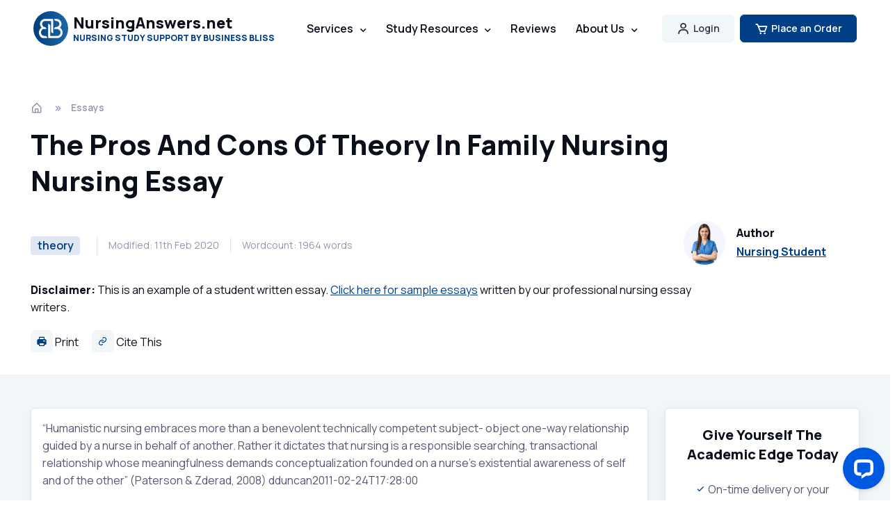

--- FILE ---
content_type: text/html; charset=UTF-8
request_url: https://nursinganswers.net/essays/the-pros-and-cons-of-theory-in-family-nursing-nursing-essay.php
body_size: 13558
content:
<!DOCTYPE html>
<html lang="en-US">
  <head>
    <meta charset="utf-8">
    <title>The Pros And Cons Of Theory In Family Nursing Nursing Essay | NursingAnswers.net</title>

    <!-- SEO Meta Tags -->
    <meta name="description" content="&amp;#8220;Humanistic nursing embraces more than a benevolent technically competent subject- object one-way relationship guided by a nurse in behalf of another. Rather it dictates that nursing is a respon">
    
    <link rel="canonical" href="https://nursinganswers.net/essays/the-pros-and-cons-of-theory-in-family-nursing-nursing-essay.php">
    	  
	      
            <meta property="fb:app_id" content="552108115228043" />
            <meta property="og:type" content="article" />
            <meta property="og:title" content="The Pros And Cons Of Theory In Family Nursing Nursing Essay" />
            <meta property="og:description" content="&amp;#8220;Humanistic nursing embraces more than a benevolent technically competent subject- object one-way relationship guided by a nurse in behalf of another. Rather it dictates that nursing is a respon" />
            <meta property="og:url" content="https://nursinganswers.net/essays/the-pros-and-cons-of-theory-in-family-nursing-nursing-essay.php" />
            <meta property="og:image" content="https://nursinganswers.net/s/nursinganswers.gif">
            
        <meta name="twitter:card" content="summary_large_image" />
        <meta name="twitter:site" content="@NursingAnswers" />
        <meta name="twitter:creator" content="@NursingAnswers" />
        <meta name="twitter:title" content="The Pros And Cons Of Theory In Family Nursing Nursing Essay" />
        <meta name="twitter:description" content="&amp;#8220;Humanistic nursing embraces more than a benevolent technically competent subject- object one-way relationship guided by a nurse in behalf of another. Rather it dictates that nursing is a respon" />
        <meta name="twitter:image" content="https://nursinganswers.net/s/nursinganswers.gif" />
                <meta name="author" content="Business Bliss Consultants FZE">

    <!-- Viewport -->
    <meta name="viewport" content="width=device-width, initial-scale=1">

    <!-- Favicon and Touch Icons -->
<link rel="apple-touch-icon" sizes="57x57" href="/assets/favicon/apple-icon-57x57.png">
<link rel="apple-touch-icon" sizes="60x60" href="/assets/favicon/apple-icon-60x60.png">
<link rel="apple-touch-icon" sizes="72x72" href="/assets/favicon/apple-icon-72x72.png">
<link rel="apple-touch-icon" sizes="76x76" href="/assets/favicon/apple-icon-76x76.png">
<link rel="apple-touch-icon" sizes="114x114" href="/assets/favicon/apple-icon-114x114.png">
<link rel="apple-touch-icon" sizes="120x120" href="/assets/favicon/apple-icon-120x120.png">
<link rel="apple-touch-icon" sizes="144x144" href="/assets/favicon/apple-icon-144x144.png">
<link rel="apple-touch-icon" sizes="152x152" href="/assets/favicon/apple-icon-152x152.png">
<link rel="apple-touch-icon" sizes="180x180" href="/assets/favicon/apple-icon-180x180.png">
<link rel="icon" type="image/png" sizes="192x192" href="/assets/favicon/android-icon-192x192.png">
<link rel="icon" type="image/png" sizes="32x32" href="/assets/favicon/favicon-32x32.png">
<link rel="icon" type="image/png" sizes="96x96" href="/assets/favicon/favicon-96x96.png">
<link rel="icon" type="image/png" sizes="16x16" href="/assets/favicon/favicon-16x16.png">
<link rel="manifest" href="/assets/favicon/manifest.json">
<meta name="msapplication-TileColor" content="#ffffff">
<meta name="msapplication-TileImage" content="/assets/favicon/ms-icon-144x144.png">
<meta name="theme-color" content="#ffffff">

     
    <!-- Vendor Styles -->
    <link rel="stylesheet" media="screen" href="/assets/vendor/boxicons/css/boxicons.css?exp=1732449985"/>
    <link rel="stylesheet" media="screen" href="/assets/vendor/swiper/swiper-bundle.min.css?exp=1732450090"/>
 
    <!-- Main Theme Styles + Bootstrap -->
    <link rel="stylesheet" media="screen" href="/assets/css/theme.min.css">
    
  <!-- Global site tag (gtag.js) - Google Analytics -->
  <script async src="https://www.googletagmanager.com/gtag/js?id=UA-157963602-1"></script>
  <script>
    window.dataLayer = window.dataLayer || [];
    function gtag(){dataLayer.push(arguments);}
    gtag('js', new Date());
    gtag('config', 'UA-157963602-1');
      </script>
  <!-- End Global site tag (gtag.js) - Google Analytics -->

  </head>


  <!-- Body -->
  <body>

    <main class="page-wrapper">
    
            <script type="application/ld+json">
                {
                  "@context": "http://schema.org",
                  "@type": "Article",
                  "mainEntityOfPage": {
                    "@type": "WebPage",
                    "@id": "https://nursinganswers.net/essays/the-pros-and-cons-of-theory-in-family-nursing-nursing-essay.php"
                  },
                  "headline": "The Pros And Cons Of Theory In Family Nursing Nursing Essay",
                  "image": [
                    "https://nursinganswers.net/s/nursinganswers.gif"
                   ],
                  "datePublished": "2025-11-04T14:40:23+00:00",
                  "dateModified": "2025-11-04T14:40:23+00:00",
                  "author": {
                    "@type": "Organization",
                    "name": "Business Bliss Consultants FZE"
                  },
                   "publisher": {
                    "@type": "Organization",
                    "name": "NursingAnswers",
                    "logo": {
                      "@type": "ImageObject",
                      "url": "https://nursinganswers.net/s/nursinganswers.gif"
                    }
                  },
                  "description": "&amp;#8220;Humanistic nursing embraces more than a benevolent technically competent subject- object one-way relationship guided by a nurse in behalf of another. Rather it dictates that nursing is a respon"
                }
            </script>
            
      <!-- Navbar -->
      <!-- Remove "navbar-sticky" class to make navigation bar scrollable with the page -->
      <header class="header navbar navbar-expand-lg position-absolute navbar-sticky">
        <div class="container px-3">
          <!--a href="/" class="navbar-brand pe-3 text-dark" style="margin-bottom:22px;"-->
          <a href="/" class="navbar-brand pe-3 text-dark">
            <img src="/assets/img/bb-logo.svg" width="50" alt="Business Bliss Logo">
            <div class="d-flex flex-column">
              <span class="text-dark fs-md" style="line-height: 1; margin-bottom: 5px">NursingAnswers.net</span>
              <span class="text-primary fs-xs" style="line-height: 1">NURSING STUDY SUPPORT BY BUSINESS BLISS</span>
            </div>
          </a>
          <div id="navbarNav" class="offcanvas offcanvas-end">
            <div class="offcanvas-header border-bottom border-light">
              <h5 class="offcanvas-title text-primary">Menu</h5>
              <button type="button" class="btn-close btn-close-dark" data-bs-dismiss="offcanvas" aria-label="Close"></button>
            </div>
            <div class="offcanvas-body">
              <ul class="navbar-nav me-auto mb-2 mb-lg-0">
                <li class="nav-item">
                  <!--a href="/" class="nav-link d-none d-lg-inline-block">Home</a-->
                  <a href="/" class="nav-link d-inline-block d-lg-none text-primary">Home</a>
                </li>
                <li class="nav-item dropdown">
                  <a href="/services/" class="nav-link dropdown-toggle d-none d-lg-inline-block" data-bs-toggle="dropdown">Services</a>
                  <a href="/services/" class="nav-link dropdown-toggle d-inline-block d-lg-none text-primary" data-bs-toggle="dropdown">Services</a>
                  <div class="dropdown-menu dropdown-menu p-0">
                    <div class="d-lg-flex">
                      <div class="d-lg-flex pt-lg-3 pb-lg-2">
                      <div class="mega-dropdown-column w-100">
                        <h6 class="px-3 mb-2">Essays</h6>
                        <ul class="list-unstyled mb-3">
                          <li><a href="/services/" class="dropdown-item py-1">Academic Writing</a></li>
                          <li><a href="/services/essay.php" class="dropdown-item py-1">Essay Writing</a></li>
                          <li><a href="/services/assignment.php" class="dropdown-item py-1">Assignment Writing</a></li>
                          <li><a href="/services/essay-plan.php" class="dropdown-item py-1">Essay Plan Writing</a></li>
                        </ul>
                        <h6 class="px-3 mb-2">Dissertations</h6>
                        <ul class="list-unstyled mb-3">
                          <li><a href="/services/dissertation.php" class="dropdown-item py-1">Dissertation Writing</a></li>
                          <li><a href="/services/proposal.php" class="dropdown-item py-1">Dissertation Proposals</a></li>
                          <li><a href="/services/topic-titles.php" class="dropdown-item py-1">Topics and Titles</a></li>
                          <li><a href="/services/litreview.php" class="dropdown-item py-1">Literature Reviews</a></li>
                        </ul>
                      </div>
                      <div class="mega-dropdown-column w-100">
                        <h6 class="px-3 mb-2">Reports</h6>
                        <ul class="list-unstyled mb-3">
                          <li><a href="/services/report.php" class="dropdown-item py-1">Report Writing</a></li>
                          <li><a href="/services/reflection.php" class="dropdown-item py-1">Reflective Writing</a></li>
                          <li><a href="/services/case-study.php" class="dropdown-item py-1">Case Study Writing</a></li>
                        </ul>
                        <h6 class="px-3 mb-2">Editing/Marking</h6>
                        <ul class="list-unstyled mb-3">
                          <li><a href="/services/marking.php" class="dropdown-item py-1">Marking</a></li>
                          <li><a href="/services/editing.php" class="dropdown-item py-1">Editing</a></li>
                        </ul>
                      </div>
                    </div>
                    </div>
                  </div>
                </li>

                <li class="nav-item dropdown">
                  <a href="/resources.php" class="nav-link dropdown-toggle d-none d-lg-inline-block" data-bs-toggle="dropdown">Study Resources</a>
                  <a href="/resources.php" class="nav-link dropdown-toggle d-inline-block d-lg-none text-primary" data-bs-toggle="dropdown">Study Resources</a>
                  <div class="dropdown-menu dropdown-menu p-0">
                    <div class="d-lg-flex">
                      <div class="d-lg-flex pt-lg-3 pb-lg-2">
                      <div class="mega-dropdown-column w-100">
                        <h6 class="px-3 mb-2">Nursing Papers</h6>
                        <ul class="list-unstyled mb-3">
                          <li><a href="/essays/" class="dropdown-item py-1">Essays</a></li>
                          <li><a href="/assignments/" class="dropdown-item py-1">Assignments</a></li>
                          <li><a href="/reflections/" class="dropdown-item py-1">Reflective Essays</a></li>
                          <li><a href="/case-studies/" class="dropdown-item py-1">Case Studies</a></li>
                        </ul>
                        <h6 class="px-3 mb-2">Lectures</h6>
                        <ul class="list-unstyled mb-3">
                          <li><a href="/lectures/nursing/drug-classification/" class="dropdown-item py-1">Drug Classification</a></li>
                          <li><a href="/lectures/nursing/emergency-care/" class="dropdown-item py-1">Emergency Care</a></li>
                          <li><a href="/lectures/nursing/health-observation/" class="dropdown-item py-1">Health Observation</a></li>
                          <li><a href="/lectures/nursing/palliative-care/" class="dropdown-item py-1">Palliative Care</a></li>
                          <li><a href="/lectures/nursing/professional-values/" class="dropdown-item py-1">Professional Values</a></li>
                        </ul>
                      </div>
                      <div class="mega-dropdown-column w-100">
                        <h6 class="px-3 mb-2">Referencing</h6>
                        <ul class="list-unstyled mb-3">
                          <li><a href="/apa-7/" class="dropdown-item py-1">APA 7th Ed.</a></li>
                        </ul>
                        <h6 class="px-3 mb-2">Study Guides</h6>
                        <ul class="list-unstyled mb-3">
                          <li><a href="/reflective-guides/" class="dropdown-item py-1">Reflective Guides</a></li>
                        </ul>
                        <h6 class="px-3 mb-2">Resources</h6>
                        <ul class="list-unstyled mb-3">
                          <li><a href="/resources.php" class="dropdown-item py-1">All Study Resources</a></li>
                        </ul>
                        <h6 class="px-3 mb-2">AI Tools</h6>
                        <ul class="list-unstyled mb-3">
                          <li><a href="/ai-title-suggestions.php" class="dropdown-item py-1">AI Essay Title Suggestions</a></li>
                          <li><a href="/ai-essay-writer.php" class="dropdown-item py-1">AI Essay Writer</a></li>
                          <li><a href="/ai-essay-plan-writer.php" class="dropdown-item py-1">AI Essay Plan Writer</a></li>
                        </ul>
                      </div>
                    </div>
                    </div>
                  </div>
                </li>

                <li class="nav-item">
                  <a href="/contact/reviews.php" class="nav-link d-none d-lg-inline-block">Reviews</a>
                  <a href="/contact/reviews.php" class="nav-link d-inline-block d-lg-none text-primary">Reviews</a>
                </li>

                <li class="nav-item dropdown">
                <a href="/contact/about.php" class="nav-link dropdown-toggle d-none d-lg-inline-block" data-bs-toggle="dropdown">About Us</a>
                  <a href="/contact/about.php" class="nav-link dropdown-toggle d-inline-block d-lg-none text-primary" data-bs-toggle="dropdown">About Us</a>
                  <div class="dropdown-menu dropdown-menu">
                    <div class="d-lg-flex pt-lg-3">
                      <div class="mega-dropdown-column">
                        <h6 class="text px-3 mb-2">About</h6>
                        <ul class="list-unstyled mb-3">
                          <li><a href="/contact/about.php" class="dropdown-item py-1">About Us</a></li>
                          <li><a href="/guarantees.php" class="dropdown-item py-1">Guarantees</a></li>
                        </ul>
                        <h6 class="px-3 mb-2">Contact</h6>
                        <ul class="list-unstyled mb-3">
                          <li><a href="/contact/" class="dropdown-item py-1">Contact Us</a></li>
                          <li><a href="/expertise/#freelance" class="dropdown-item py-1">Write for Us</a></li>
                          <li><a href="/support/" class="dropdown-item py-1">Support / FAQs</a></li>
                        </ul>
                      </div>   
                    </div>
                  </div>
                </li>
              </ul>
            </div>
            <div class="offcanvas-header border-top border-light">
              <a href="/myaccount/" class="btn login-button w-100">
                <i class="bx bx-user fs-4 lh-1 me-1"></i> Account Login
              </a>
            </div>
            <div class="offcanvas-header border-light mb-3">
              <a href="https://nursinganswers.net/order/?product=1" class="btn btn-primary w-100">
                <i class="bx bx-cart fs-4 lh-1 me-1"></i> Place an order
              </a>
            </div>      
          </div>
          <button type="button" class="navbar-toggler" data-bs-toggle="offcanvas" data-bs-target="#navbarNav" aria-controls="navbarNav" aria-expanded="false" aria-label="Toggle navigation">
            <span class="navbar-toggler-icon"></span>
          </button>
          <a href="/myaccount/" class="btn btn-secondary btn-sm fs-sm rounded d-none d-lg-inline-flex me-2">
            <i class="bx bx-user fs-5 lh-1 me-1"></i> Login 
          </a>
          
          <a href="https://nursinganswers.net/order/" class="btn btn-primary btn-sm fs-sm rounded d-none d-lg-inline-flex">
            <i class="bx bx-cart fs-5 lh-1 me-1"></i>Place an Order
          </a>
        </div>
      </header>
<style>
  .h1 {
    font-size: 40px !important;
  }
  h2 {
    font-size: 26px !important;
  }
  h3 {
    font-size: 22px !important;
  }
  h4 {
    font-size: 20px !important;
  }
</style>

<div class="py-4"></div>
<!-- Breadcrumb -->
<nav class="container pt-5 mt-5 mb-3" aria-label="breadcrumb"><ol class="breadcrumb mb-0"><li class="breadcrumb-item"><a href="/" title="homepage link"><i class="bx bx-home-alt fs-lg me-1"></i></a></li><li class="breadcrumb-item"><a href="/essays/">Essays</a></li></ol></nav>
    <!-- Post Title -->
    <header class="pb-4 container text-dark mb-2">
        <h1 class="pb-3" style="max-width: 970px;">The Pros And Cons Of Theory In Family Nursing Nursing Essay</h1>
        <div class="d-flex flex-md-row flex-column align-items-md-center justify-content-md-between mb-3">
          <div class="d-flex flex-column flex-lg-row align-items-lg-center text-muted mb-md-0 mb-4">
            <div class="fs-xs border-end-lg pe-3 me-3 mb-3 mb-lg-0">
                          <span class="badge bg-faded-primary text-primary fs-base me-2"><a href="/tags/theory/" class="text-decoration-none">theory</a></span>                        </div>
            <div class="fs-sm border-end-lg pe-3 me-3 mb-3 mb-lg-0">Modified: 11th Feb 2020</div>
            <div class="fs-sm pe-3 me-3 mb-3 mb-lg-0">Wordcount: 1964 words</div>

          </div>
          <div class="d-flex align-items-center position-relative ps-md-3 pe-lg-5 mb-2">
            <img src="/assets/img/team/21.jpg" class="rounded-circle" width="60" alt="Nursing Student">
            <div class="ps-3">
              <h6 class="mb-1">Author</h6>
              <a href="/expertise/" class="fw-semibold stretched-link">Nursing Student</a>
            </div>
          </div>
        </div>
        <p data-track="Sample Header Links" style="max-width: 970px" data-nosnippet>
        <b>Disclaimer:</b> This is an example of a student written essay. <a href="/services/samples/">Click here for sample essays</a> written by our professional nursing essay writers.
        </p>
        <div class="">
        <button type="button" onclick="window.print();" class="border-0 bg-none me-3 text-dark p-0">
          <i class='bx bxs-printer icon-style-light'></i> Print
        </button>
        <a href="#citethis" class="me-3 text-dark text-decoration-none">
          <i class='bx bx-link icon-style-light'></i> Cite This
        </a>
 

      </div>
    </header>

<!-- Post Meta  -->
<div class="bg-secondary">
<div class="container">
  <div class="row py-5">
    <article class="col-lg-9 e-article content g-content-safe">
      <div class="border rounded p-3 shadow-sm bg-white">
      
        <!-- Article Content -->
        <p>&ldquo;Humanistic nursing embraces more than a benevolent technically competent subject- object one-way relationship guided by a nurse in behalf of another. Rather it dictates that nursing is a responsible searching, transactional relationship whose meaningfulness demands conceptualization founded on a nurse&rsquo;s existential awareness of self and of the other&rdquo; (Paterson &amp; Zderad, 2008) dduncan2011-02-24T17:28:00</p><p>Great quote, you need to include a page numberIn Paterson&rsquo;s and Zderad&rsquo;s &ldquo;Humanistic Nursing,&rdquo; they believe that nursing is more than having a technical approach to patients, but also to have a self-awareness of themselves and inquire into their experiences with patients. Paterson and Zderad suggest that nurse&rsquo;s have a personal knowing that they can apply to there everyday practice experience.  The Humanistic Nursing Theory is one of the many theories that can help shape a nurse&rsquo;s actions and guide their practice.</p><p>The Humanist Theory was developed by Dr. Josephine Paterson and Dr. Loretta Zderad.  Dr. Paterson&rsquo;s education background included a doctor of nursing science degree and a major in public health.  Dr. Zderad education background included a doctorate in philosophy while majoring in psychiatric nursing. Similarly, their dissertation papers focused on comfort and empathy.  During the 1950&rsquo;s they had met while working at a University.  Together, they developed a new program that integrated  psychiatric and community health components. This experience was the beginning of there friendship that lasted more than 35 years (Paterson &amp; Zderad, 2008). Having similar education backgrounds, they shared their experiences and insights. Together they gained a new perspective and approach to nursing that led them into created the Humanistic Nursing theory. In 1976, they published their book called Humanistic Nursing.  The philosophic ideas that formed the two theorist&rsquo;s view was nurses have an intuitive knowing and by reflecting on their experiences and gaining more awareness of themselves, they are then able to inquire more into their practice. dduncan2011-02-24T17:29:00</p><p>Grammar issues</p><p>The Humanistic Theory defines the focus of family nursing by creating an interconnection between the nurse and patient or family.  As the nurse gains awareness of their own perspective of the patient&rsquo;s situation, the nurse is then able to withhold his/her viewpoint so that they don&rsquo;t interfere in the patient describing their experience.  Through identifying and withholding personal viewpoints, the nurse is more open to new and different concepts. In turn, the nurse gains more understanding of the individual&rsquo;s perspective and is better able to understand the patient more intuitively.dduncan2011-02-24T17:31:00</p><div align="center" style="margin-bottom: 1rem;" id="ukessays-banner-6971343b64b53" class="ukessays-banner-container"></div><p>Stephanie, you need to reference these ideas as they are clearly not yours Using intuition allows the nurse to  communicate from an authentic perspective where the patient is empathetically heard.   The nurse is better able to present himself/herself as a real and genuine individual. Furthermore, the humanistic theory suggests that &ldquo;openness, sharing and caring leads to (the) expansion of (an) individual or (a) group&rsquo;s angular views (where) each (are) becoming more than before (Paterson &amp; Zderad, 2008).&rdquo;  As patients feel accepted and cared for, a bond is established. Through effective communication the patient is better able to understand themselves, thus allowing an opportunity for them to grow. &ldquo;When patient&rsquo;s feel empathetically heard, it becomes more possible for them to listen more accurately to the flow of inner experiences (Rogers, p.116, 1995).&rdquo;  Through intuitive understanding and back and forth communication, patients and nurses are better able to connect with each other.</p><p>While establishing relationships with families is an important prospect in nursing, nurses also have to keep up with the rapid changing health care system. An underlying truth in nursing today is that nursing has become more technical.  Due to a fast paced health care environment and rapid technical advances, nurses are pressured to keep up with the rapid changing health care system. As a result, the nurse&rsquo;s relationship with the patient is sometimes overlooked (Kleiman, 2008). Not only are nurses impacted by constant changing technology, they are also influenced by the government&rsquo;s decrease in</p><p>funding of the health care system.  Due to cut backs, hospitals have limited resources and support for services which can result in increased nursing workloads. Nurses who work in environments with limited resources may find their experiences emotionally challenging (McCloskey, 2010, p.234). Nurses create a barrier with themselves and patients when they feel stress and anxiety. Due to stress and technical advances, nurses may find difficulty in establishing genuine therapeutic relationships with patients; thus preventing them from practicing the Humanistic Theory.</p><p>While there are underlining truths in nuring that may limit connection with others, the Humanistic Theory enables me to become more aware of my true self. Through reflection, I am able to go inwards and gain understanding of my attitudes and belief systems.  &ldquo;Individuals have within themselves vast resources for self-understanding and for altering their self-concepts, basic attitudes, and self-directed behaviours (Rogers, 1995, p115). Understanding that some of my behaviours may be hindering my progress in establishing a therapeutic relationship with patients, I can take action and change these behaviours. The Humanistic Theory  helps me understand that my perspective of the patient&rsquo;s experience may be different from the patients perspective; thus hindering my</p><div align="center" style="margin-bottom: 1rem;" id="ukessays-banner-6971343b64b1d" class="ukessays-banner-container"></div><p>authentic presence with the patient. Having self-awareness and taking action, enables me to feel more empowered. Through gaining more awareness and making changes, the Humanistic Theory provides individuals an opportunity for personal growth.</p><p>In relation to personal growth, the Humanistic Theory enables me to reflect more on my nursing practice and to have a broader perspective on situations. Through reflection of my experiences, I am able to identify my strengths and weakness that may be holding me back in developing therapeutic relationships with patients. The Humanistic Theory enable me to become more aware of my habits of thinking. Furthermore, the Humanistic Theory influences me to reflect and change my beliefs; thus allowing me to have a more positive and accepting attitude towards patients.  In turn, my genuine attitude influences patients to feel genuinely accepted and truly heard; thus providing an opportunity for them to grow. &ldquo;Humanism requires nurses to develop relationships with patients that are grounded on empathic understanding. This process necessitates an acceptance of the individuality of each person and each encounter (Scalon, p.760, 2006).&rdquo; Through understanding the patient more effectively, I am better able to provide nursing care that is more congruent with where the patient is at in life.  When I am presently in the moment with a patient, I am able to communicate authentically to them and feel genuinely empathetic towards them. The experience not only benefits them, but also offers personal fulfillment and growth for myself. Without resistance, I am able to communicate more effectively and have more understanding toward others; therefore, I feel more compassionate and am able to project unconditional love towards others. I can make a difference in one&rsquo;s life.</p><p>Not only does the humanistic theory allow me to be more compassionate with patients, but also with staff members. Being authentic and genuine with coworkers,</p><p>I am able to establish a respectful relationships and create a more interconnected work environment. Through creating connections with individuals within the hospital, a community can be establish. Creating an integrated community will help promote an environment with compassionate communication.</p><p>In relation to compassionate communication, my personal beliefs are very much similar to the Humanistic Theory approach. I believe that each individual has their own limitations and barriers that prevent them from establishing an authentic connection with others. By identifying those barriers, they can heal themselves and undergo personal growth to become more present in the moment. Many individuals may not be aware that they themselves are hindering their own relationships with others and even themselves. Similarly to the humanistic theory, by reflecting daily on our behaviours, especially the ones that cause discomfort in us, we can gain a better understanding of why we act that certain way. For myself, I enjoy reflecting daily in my journal. I reflect about situations that occur in my life and identify certain patterns in my behaviour. Through reflection, I am able to describe how I felt in the experience and what it reminded me of in the past. I realize that how I felt and how I reacted in the experience, was a trigger from a past hurt that I had not completely healed from. Having awareness of my experience is similar to the Humanistic theory perspective. Furthermore, as long as I remain unhealed, I will continue to project my past issues into the present moment; thus creating a barrier in establishing an authentic relationship with others. Similarly to the humanistic theory, I also believe that I can make changes in myself and grow as an individual. As I reflect and become more aware of myself, I can choose to make changes. As a result, I become more evolved and in tune with my inner being where I feel more enlightened and empowered in life.</p><p>Some of my experiences that are congruent with the Humanistic Theory include my relationships with friends. For instance,  when a friend calls me to talk about a difficult time that they are going through, it is only when I am fully present in the moment, I am able to empathize and support them through their experience. In relation to the humanistic theory, the theory suggests that when one is intuitively aware and present, then they can be genuinely empathetic. At times, when I am not present in the moment, my mind is elsewhere and I miss the opportunity to be truly authentic and to hear my friend&rsquo;s feelings. I miss the opportunity to be truly there for them and to see them go through there ups and downs in life. Similarly to the humanistic theory, one may have barriers that are withholding them from being able to experience another individual&rsquo;s perspective. Through my awareness, I can prevent this situation from happening and create full filling and memorable experiences with friends.</p><p>I feel that the actions this theory directs me to take are in the best interests of  families in a clinical setting. Through my past clinical experiences, I have had the opportunity to experience an application of the humanistic nursing theory. The theory is in the best interest of the family because it encourages professionals to reflect on their practice and learn from their experiences with families. By become more aware of themselves in situations with families, nurses are then better able to identify their own barriers in the relationships. Through awareness and intuitive knowing, nurses are then able to inquire more about the family; thus the family will feel more understood and better able to communicate there needs. Effective communication between the nurse and family encourages trust and openness leading to a therapeutic relationship.</p>

            <script>
            (function() {
                var config = {
                    desktop: { src: "https://images.ukessays.com/banners/ai-essay-banner-rectangle.webp", width: 825, height: 325 },
                    mobile: { src: "https://images.ukessays.com/banners/ai-essay-banner-mobile.webp", width: 400, height: 400 },
                    link: "https://www.uniwriter.ai/",
                    alt: "Use our AI essay writer to generate an essay now. Basic model (free, no registration) up to 1,500 words or premium with grade guarantee.",
                    breakpoint: 768
                };
                
                var mediaQuery = window.matchMedia("(max-width: " + config.breakpoint + "px)");
                
                function createBannerContent(container, isMobile) {
                    var currentDevice = container.getAttribute("data-current-device");
                    var targetDevice = isMobile ? "mobile" : "desktop";
                    
                    // Skip if already showing correct device
                    if (currentDevice === targetDevice) return;
                    
                    container.innerHTML = "";
                    container.setAttribute("data-current-device", targetDevice);
                    
                    var deviceConfig = isMobile ? config.mobile : config.desktop;
                    
                    var link = document.createElement("a");
                    link.href = config.link;
                    link.rel = "nofollow";
                    link.target = "_blank";
                    
                    var img = document.createElement("img");
                    img.src = deviceConfig.src;
                    img.alt = config.alt;
                    img.width = deviceConfig.width;
                    img.height = deviceConfig.height;
                    img.decoding = "async";
                    
                    link.appendChild(img);
                    container.appendChild(link);
                }
                
                function updateAllBanners() {
                    var containers = document.querySelectorAll(".ukessays-banner-container");
                    var isMobile = mediaQuery.matches;
                    
                    for (var i = 0; i < containers.length; i++) {
                        createBannerContent(containers[i], isMobile);
                    }
                }
                
                // Initial banner creation
                updateAllBanners();
                
                // Handle screen size changes
                if (mediaQuery.addListener) {
                    mediaQuery.addListener(updateAllBanners);
                } else {
                    mediaQuery.addEventListener("change", updateAllBanners);
                }
            })();
            </script>
      </div>

      <section class="mt-5 d-print-none" id="citethis">
        <div class="my-3" data-track="Share - in-content">
    <span class="font-weight-bold me-2">Share this:</span> 
    <a data-track-name="Share - in-content - Facebook" href="https://www.facebook.com/sharer/sharer.php?u=https%3A%2F%2Fnursinganswers.net%2Fessays%2Fthe-pros-and-cons-of-theory-in-family-nursing-nursing-essay.php" class="btn-md bg-white px-2 me-2 text-decoration-none rounded color-facebook d-inline-flex align-items-center" target="_blank" rel="noopener nofollow" aria-label="Share on Facebook">
      <span class="d-none d-lg-inline-block">Facebook </span>
      <i class='bx bxl-facebook ms-1'></i>
    </a>

    <a data-track-name="Share - in-content - Twitter" href="https://twitter.com/intent/tweet?text=The+Pros+And+Cons+Of+Theory+In+Family+Nursing+Nursing+Essay:%20Shared%20via%20@Lawteacher.net%20Read%20more%20here:%20https%3A%2F%2Fnursinganswers.net%2Fessays%2Fthe-pros-and-cons-of-theory-in-family-nursing-nursing-essay.php" class="btn-md bg-white px-2 me-2 text-decoration-none rounded color-twitter d-inline-flex align-items-center" target="_blank" rel="noopener nofollow" aria-label="Share on Twitter">
      <span class="d-none d-lg-inline-block">Twitter </span>
      <i class='bx bxl-twitter ms-1'></i>
    </a>

    <a data-track-name="Share - in-content - Reddit" href="https://www.reddit.com/submit?url=https%3A%2F%2Fnursinganswers.net%2Fessays%2Fthe-pros-and-cons-of-theory-in-family-nursing-nursing-essay.php&title=The+Pros+And+Cons+Of+Theory+In+Family+Nursing+Nursing+Essay" class="btn-md bg-white px-2 me-2 text-decoration-none rounded color-reddit d-inline-flex align-items-center" target="_blank" rel="noopener nofollow" aria-label="Share on Reddit">
      <span class="d-none d-lg-inline-block">Reddit </span>
      <i class='bx bxl-reddit ms-1'></i>
    </a>

    <a data-track-name="Share - in-content - LinkedIn" href="https://www.linkedin.com/shareArticle?mini=true&url=https%3A%2F%2Fnursinganswers.net%2Fessays%2Fthe-pros-and-cons-of-theory-in-family-nursing-nursing-essay.php&source=NursingAnswers" class="btn-md bg-white px-2 me-2 text-decoration-none rounded color-linkedin d-inline-flex align-items-center" target="_blank" rel="noopener nofollow" aria-label="Share on LinkedIn">
      <span class="d-none d-lg-inline-block">LinkedIn </span>
      <i class='bx bxl-linkedin ms-1'></i>
    </a>

    <a data-track-name="Share - in-content - WhatsApp" href="https://wa.me/?text=%22The+Pros+And+Cons+Of+Theory+In+Family+Nursing+Nursing+Essay%22%20shared%20from%20https%3A%2F%2Fnursinganswers.net%2Fessays%2Fthe-pros-and-cons-of-theory-in-family-nursing-nursing-essay.php" class="btn-md bg-white px-2 me-2 text-decoration-none rounded color-whatsapp d-inline-flex align-items-center" target="_blank" rel="noopener nofollow" aria-label="Share on WhatsApp">
      <span class="d-none d-lg-inline-block">WhatsApp </span>
      <i class='bx bxl-whatsapp ms-1'></i>
    </a>
</div>
        <h2 class="h4">Cite This Work</h2>
        <p>To export a reference to this article please select a referencing style below:</p>

        <ul class="nav nav-tabs">
          <li class="nav-item">
            <a class="nav-link active" href="#tabs-1" data-bs-toggle="tab">APA</a>
          </li>
          <li class="nav-item">
            <a class="nav-link" href="#tabs-2" data-bs-toggle="tab">MLA</a>
          </li>
          <li class="nav-item">
            <a class="nav-link" href="#tabs-3" data-bs-toggle="tab">MLA-7</a>
          </li>
          <li class="nav-item">
            <a class="nav-link" href="#tabs-4" data-bs-toggle="tab">Harvard</a>
          </li>
          <li class="nav-item">
            <a class="nav-link" href="#tabs-5" data-bs-toggle="tab">Vancouver</a>
          </li>
          <li class="nav-item">
            <a class="nav-link" href="#tabs-6" data-bs-toggle="tab">Wikipedia</a>
          </li>
          <li class="nav-item">
            <a class="nav-link" href="#tabs-7" data-bs-toggle="tab">OSCOLA</a>
          </li>
        </ul>

        <div class="tab-content referencing-copy-tab">
          <!-- APA -->
          <div id="tabs-1" class="tab-pane active">
            <textarea aria-label="APA reference for this article" id="clipboard-1" rows="5" class="form-control">Nursing Answers. (September 2024). The Pros And Cons Of Theory In Family Nursing Nursing Essay. Retrieved from https://nursinganswers.net/essays/the-pros-and-cons-of-theory-in-family-nursing-nursing-essay.php?vref=1</textarea>
          </div>

          <!-- MLA -->
          <div id="tabs-2" class="tab-pane">
            <textarea aria-label="MLA reference for this article"  id="clipboard-2" rows="5" class="form-control">"The Pros And Cons Of Theory In Family Nursing Nursing Essay." NursingAnswers.net. 09 2024. Business Bliss Consultants FZE. 01 2026 &lt;https://nursinganswers.net/essays/the-pros-and-cons-of-theory-in-family-nursing-nursing-essay.php?vref=1&gt;.</textarea>
          </div>

          <!-- MLA-7 -->
          <div id="tabs-3" class="tab-pane">
            <textarea aria-label="MLA-7 reference for this article"  id="clipboard-3" rows="5" class="form-control">"The Pros And Cons Of Theory In Family Nursing Nursing Essay." Business Bliss Consultants FZE. nursinganswers.net, September 2024. Web. 21 January 2026. &lt;https://nursinganswers.net/essays/the-pros-and-cons-of-theory-in-family-nursing-nursing-essay.php?vref=1&gt;.</textarea>
          </div>

          <!-- Harvard -->
          <div id="tabs-4" class="tab-pane">
            <textarea aria-label="Harvard reference for this article"  id="clipboard-4" rows="5" class="form-control">NursingAnswers. September 2024. The Pros And Cons Of Theory In Family Nursing Nursing Essay. [online]. Available from: https://nursinganswers.net/essays/the-pros-and-cons-of-theory-in-family-nursing-nursing-essay.php?vref=1 [Accessed 21 January 2026].</textarea>
          </div>

          <!-- Vancouver -->
          <div id="tabs-5" class="tab-pane">
            <textarea aria-label="Vancouver reference for this article"  id="clipboard-5" rows="5" class="form-control">NursingAnswers. The Pros And Cons Of Theory In Family Nursing Nursing Essay [Internet]. September 2024. [Accessed 21 January 2026]; Available from: https://nursinganswers.net/essays/the-pros-and-cons-of-theory-in-family-nursing-nursing-essay.php?vref=1.</textarea>
          </div>

          <!-- Wiki -->
          <div id="tabs-6" class="tab-pane">
            <textarea aria-label="Wikipedia reference for this article"  id="clipboard-6" rows="5" class="form-control"><ref>{{cite web|last=Answers |first=Nursing |url=https://nursinganswers.net/essays/the-pros-and-cons-of-theory-in-family-nursing-nursing-essay.php?vref=1 |title=The Pros And Cons Of Theory In Family Nursing Nursing Essay |publisher=NursingAnswers.net |date=September 2024 |accessdate=21 January 2026 |location=Nottingham, UK}}</ref></textarea>
          </div>

          <!-- OSCOLA -->
          <div id="tabs-7" class="tab-pane">
            <textarea aria-label="OSCOLA reference for this article"  id="clipboard-7" rows="5" class="form-control">Business Bliss Consultants FZE, 'The Pros And Cons Of Theory In Family Nursing Nursing Essay' (NursingAnswers.net, January 2026) &lt;https://nursinganswers.net/essays/the-pros-and-cons-of-theory-in-family-nursing-nursing-essay.php?vref=1&gt; accessed 21 January 2026</textarea>
          </div>
        </div>
      </section>

      <!-- Related Content via Tag - if tag present-->
                <section class="my-5 d-print-none">
            <div class="d-flex align-items-center justify-content-between mb-3">
              <p class="mb-0 h3 text-dark">Related Content</p>
              <a href="/tags/">All Tags <i class="bx bx-chevron-right text-dark"></i></a>
            </div>
            <p><strong>Content relating to: "theory"</strong></p>
            <p>The objective for the development of a theory is to illustrate, define, or systematize knowledge in a professional field of study. Theory can be utilized in all facets of nursing and promotes the advancement of education, knowledge and care in the profession. </p>
            <p><strong>Related Articles</strong></p>
                            <div class="bg-white p-3 mb-3">
                    <a href="/essays/nursing-theory-and-philosophy-nursing-essay.php" class="text-decoration-none">
                    <div class="row">
                        <div class="col-md-3">
                            <img src="https://images.nursinganswers.net/collections/theory.jpg" class="img-fluid" loading="lazy" alt="tag image for theory">
                        </div>
                        <div class="col-md-9">
                            <p class="text-primary"><i class="bx bx-file text-dark"></i> <strong>Nursing Theory And Philosophy Nursing Essay &gt;</strong> </p>
                            <p class="text-dark">Prior to the development of nursing theories, nursing practice was viewed as a series of tasks that required little to no rationale.  The evolution of nursing theories and philosophies has facilitated...</p>
                        </div>
                    </div>
                    </a>
                </div>
                                <div class="bg-white p-3 mb-3">
                    <a href="/questions/patterns-of-knowing-in-the-development-of-nursing-theory-885.php" class="text-decoration-none">
                    <div class="row">
                        <div class="col-md-3">
                            <img src="https://images.nursinganswers.net/collections/theory.jpg" class="img-fluid" loading="lazy" alt="tag image for theory">
                        </div>
                        <div class="col-md-9">
                            <p class="text-primary"><i class="bx bx-file text-dark"></i> <strong>Patterns of Knowing in the Development of Nursing Theory &gt;</strong> </p>
                            <p class="text-dark">Question
Discuss the importance of the patterns of knowing in the development of the nursing theory.
Answer
Nurses require a great deal of knowledge to be able to serve their services users to the bes...</p>
                        </div>
                    </div>
                    </a>
                </div>
                                <div class="bg-white p-3 mb-3">
                    <a href="/essays/florence-nightingale-the-environmental-theory.php" class="text-decoration-none">
                    <div class="row">
                        <div class="col-md-3">
                            <img src="https://images.nursinganswers.net/collections/theory.jpg" class="img-fluid" loading="lazy" alt="tag image for theory">
                        </div>
                        <div class="col-md-9">
                            <p class="text-primary"><i class="bx bx-file text-dark"></i> <strong>Florence Nightingale: The Environmental Theory &gt;</strong> </p>
                            <p class="text-dark">The purpose of this paper is to investigate Florence Nightingale Environmental theory and test its usage in nursing practice. ...</p>
                        </div>
                    </div>
                    </a>
                </div>
                          </section> 
          
    
    </article>



    <div class="col-lg-3 mt-5 mt-lg-0">
      <div class="bg-white text-center shadow border p-4 rounded mb-4">
        <p class="h5">Give Yourself The Academic Edge <b>Today</b></p>
        <ul class="list-unstyled">
          <li class="border-bottom py-2"><i class='bx bx-check text-primary'></i> On-time delivery or your money back</li>
          <li class="border-bottom py-2"><i class='bx bx-check text-primary'></i> A fully qualified writer in your healthcare subject</li>
          <li class="border-bottom py-2"><i class='bx bx-check text-primary'></i> In-depth proofreading by our Quality Control Team</li>
          <li class="border-bottom py-2"><i class='bx bx-check text-primary'></i> 100% confidentiality, the work is never re-sold or published</li>
          <li class="border-bottom py-2"><i class='bx bx-check text-primary'></i> Standard 7-day amendment period</li>
          <li class="border-bottom py-2"><i class='bx bx-check text-primary'></i> A paper written to the standard ordered</li>
          <li class="border-bottom py-2"><i class='bx bx-check text-primary'></i> A detailed plagiarism report</li>
          <li class="border-bottom py-2"><i class='bx bx-check text-primary'></i> A comprehensive quality report</li>
        </ul>
        <a class="btn btn-primary" href="/services/essay.php">Discover more about our<br>Nursing Essay Writing Service</a>
      </div>

      <div class="bg-secondary text-center shadow border p-4 rounded mb-4">
        <p class="h5"><i class='me-2 bx bxs-zap text-warning'></i> Generate an AI Essay from this title with <b><span class="text-primary">Uni</span>Writer.ai</b></p>
        <ul class="list-unstyled">
          <li class="border-bottom py-2"><i class='bx bx-check text-primary'></i> Free to use</li>
          <li class="border-bottom py-2"><i class='bx bx-check text-primary'></i> Takes under 2 minutes</li>
          <li class="border-bottom py-2"><i class='bx bx-check text-primary'></i> No registration required</li>
          <li class="border-bottom py-2"><i class='bx bx-check text-primary'></i> 2:1 level work</li>
        </ul>
        <form action="/ai-essay-writer.php" method="POST">
          <input type="hidden" name="essay_title" value="The Pros And Cons Of Theory In Family Nursing Nursing Essay">
          <input type="submit" class="btn btn-dark" value="Generate an AI Essay Now">
        </form>
      </div>

      <div class="bg-secondary text-center shadow border p-4 rounded mb-4">
        <p class="h5"><i class='me-2 bx bxs-bolt text-warning'></i> Suggest 3 Related Essay Titles with <b><span class="text-primary">Uni</span>Writer.ai</b></p>
        <ul class="list-unstyled">
          <li class="border-bottom py-2"><i class='bx bx-check text-primary'></i> 2:1 academic standard titles</li>
          <li class="border-bottom py-2"><i class='bx bx-check text-primary'></i> Instant suggestions</li>
          <li class="border-bottom py-2"><i class='bx bx-check text-primary'></i> No registration required</li>
        </ul>
        <form action="/ai-title-suggestions.php" method="POST">
          <input type="hidden" name="essay_title" value="The Pros And Cons Of Theory In Family Nursing Nursing Essay">
          <input type="submit" class="btn btn-dark" value="Suggest Essay Titles Now">
        </form>
      </div>

      <div class="product-details shadow border rounded bg-white my-auto sticky-section">
          <div class="text-center p-4">
              <h4 class="text-dark">Essay Writing<br> Service</h4>
              <p class="mb-2 text-black"><span class="lead">GBP</span><span class="display-2">99</span></p>
              <p class="text-center">
                  Approximate costs for Undergraduate 2:2
              </p>
              <p class="border-top border-bottom mb-0 w-50 mx-auto">1000 words</p>
              <p class="border-bottom w-50 mx-auto">7 day delivery</p>
              <a href="https://nursinganswers.net/order/?product=1" class="btn btn-primary btn-block mb-0 mb-sm-3">Order An Essay Today</a>
              
              <p class="text-center mb-0">Delivered on-time or your money back</p>
          </div> 
          <div class="bg-blue text-center pb-4">
              <img src="/images/reviewsio-logo.webp" width="180" height="26" class="img-fluid  mb-2" alt="Reviews.io logo" loading="auto"> 
              <p class="text-block mb-0"><span class="text-warning"><i class="bx bx-star"></i><i class="bx bx-star"></i><i class="bx bx-star"></i><i class="bx bx-star"></i><i class="bx bx-star"></i></span> <span class="text-dark"> verfied reviews</span></p>
          </div> 
        </div>

      </div>
    </div>

  </div>
</div>

   <!-- Order CTA -->
  <section class="jarallax py-3" data-jarallax data-speed="0.4">
    <div class="jarallax-img bg-primary" style="background-image: url(/assets/img/test/4.jpg);"></div>
    <div class="position-relative overflow-hidden py-5 px-4 px-sm-0">
      <div class="position-relative row justify-content-center py-sm-2 py-lg-5">
        <div class="col-xl-6 col-lg-7 col-md-8 col-sm-10 text-center p-4 rounded">
        <h2 class="h1 text-light">Get Academic Help Today!</h2>
          <div class="bg-primary d-inline-block p-3 rounded order-form">
            <div class="selector"> 
              <select class="service-selector bg-white text-dark rounded border p-2 mb-2" id="footer-service-selector" aria-label="Select a service">
                <option disabled selected>Which service do you require?</option>
                <option value="1">Essay Writing Service</option>
                <option value="18">Essay Plan Writing Service</option>
                <option value="14">Assignment Writing Service</option>
                <option value="15">Report Writing Service</option>
                <option value="17">Reflective Essay Service</option>
                <option value="10">Dissertation Writing Service</option>
                <option value="11">Dissertation Proposal Service</option>
                <option value="2">Academic Marking Service</option>
              </select>
              <button type="button" class="order-links submit-button bg-warning text-dark p-2 rounded border-0">Place an Order</button>
            </div>
            <p class="mt-2 mb-0 text-white fs-sm">Encrypted with a 256-bit secure payment provider</p>
          </div>
        </div>
      </div>
    </div>
  </section>
     
    <!-- Footer -->
    <footer class="footer pb-4 pb-lg-5 bg-dark">
      <div class="container pt-5">
        <div class="row pb-5">
          <div class="col-lg-4 col-md-6 text-light">
            <div class="navbar-brand text-light p-0 me-0 mb-3 mb-lg-4">
              <img src="/assets/img/bb-logo-inv.svg" width="47" alt="Business Bliss Consultants FZE Logo">
              Business Bliss
            </div>
            <p class="fs-sm mb-0">Part of Business Bliss Consultants FZE.</p>

            <p class="fs-xs">NursingAnswers.net is a trading name of Business Bliss Consultants FZE, a company registered in United Arab Emirates. Registered office: Creative Tower, Fujairah, PO Box 4422, UAE.</p>
            <img src="/assets/img/payments-logos-wbg.png" loading="lazy" alt="TrustedSite and payments accepted logos">
          </div>

          <div class="col-xl-6 col-lg-7 col-md-5 offset-xl-2 offset-md-1 pt-4 pt-md-1 pt-lg-0">
          <div id="footer-links" class="row">

              <div class="col-lg-4 mb-2">
                <span class="h6 mb-2 d-none d-lg-block text-light">Services</span>
                <span class="h6 mb-2 d-lg-none">
                  <a href="#service-links" class="text-light dropdown-toggle py-2" data-bs-toggle="collapse">Services</a>
              </span>
                <div id="service-links" class="collapse d-lg-block" data-bs-parent="#footer-links">
                  <ul class="nav flex-column pb-lg-1 mb-lg-3">
                    <li class="nav-item"><a href="/services/essay.php" class="nav-link-alt d-inline-block px-0 pt-1 pb-2 text-decoration-none">Essay Service</a></li>
                    <li class="nav-item"><a href="/services/dissertation.php" class="nav-link-alt d-inline-block px-0 pt-1 pb-2 text-decoration-none">Dissertation Service</a></li>
                    <li class="nav-item"><a href="/services/marking.php" class="nav-link-alt d-inline-block px-0 pt-1 pb-2 text-decoration-none">Proofreading Service</a></li>
                    <li class="nav-item"><a href="/services/" class="nav-link-alt d-inline-block px-0 pt-1 pb-2 text-decoration-none">All Services</a></li>
                  </ul>
                </div>
              </div>
              <div class="col-xl-4 col-lg-3 pt-2 pt-lg-0 mb-2">
                <span class="h6 mb-2 d-none d-lg-block text-light">Company</span>
                <span class="h6 mb-2 d-lg-none">
                  <a href="#company-links" class="text-light dropdown-toggle py-2" data-bs-toggle="collapse">Company</a>
              </span>
                <div id="company-links" class="collapse d-lg-block" data-bs-parent="#footer-links">
                  <ul class="nav flex-column mb-2 mb-lg-0">
                    <li class="nav-item"><a href="/contact/about.php" class="nav-link-alt d-inline-block px-0 pt-1 pb-2 text-decoration-none">About NursingAnswers</a></li>
                    <li class="nav-item"><a href="/expertise/#freelance" class="nav-link-alt d-inline-block px-0 pt-1 pb-2 text-decoration-none">Become a Researcher</a></li>
                    <li class="nav-item"><a href="/resources.php" class="nav-link-alt d-inline-block px-0 pt-1 pb-2 text-decoration-none">Free Nursing Study Resources</a></li>
                  </ul>
                </div>
              </div>
              <div class="col-xl-4 col-lg-5 pt-2 pt-lg-0">
                <span class="h6 mb-2 text-light d-block ">Contact Us</span>
                <a href="mailto:enquiries@nursinganswers.net" class="text-light text-decoration-none">enquiries@nursinganswers.net</a>
              </div>
            </div>
            
          </div>
        </div>
        <!-- Back to top button -->
        <a href="#top" class="text-decoration-none d-flex align-items-center mb-4 text-white" data-scroll>
        Back to Top
        <i class="bx bx-chevron-up"></i>
        </a>
        <div class="nav d-flex justify-content-between text-md-start py-3 mb-0 border-top">
          <p class="text-light fs-xs">
            &copy; 2003 - 2026 Business Bliss Consultants FZE. All rights reserved.
          </p>
          <div class="gx-4">
            <a href="https://nursinganswers.net/contact/privacy.php" class="fs-xs me-2 text-secondary text-decoration-none">Privacy</a>
            <a href="https://nursinganswers.net/contact/terms.php" class="fs-xs me-2 text-secondary text-decoration-none">Terms &amp; Conditions</a>
            <a href="https://nursinganswers.net/contact/copyright-notice.php" class="fs-xs me-2 text-secondary text-decoration-none">Copyright</a>
            <a href="https://nursinganswers.net/contact/cookie-info.php" class="fs-xs me-2 text-secondary text-decoration-none">Cookies</a>
			  <a href="https://nursinganswers.net/contact/complaints.php" class="fs-xs me-2 text-secondary text-decoration-none">Complaints</a>
          </div>
        </div>
      </div>
    </footer>


    <!-- Vendor Scripts -->
    <script src="/assets/vendor/bootstrap/dist/js/bootstrap.bundle.min.js"></script>
    <script src="/assets/vendor/smooth-scroll/dist/smooth-scroll.polyfills.min.js"></script>
    <script src="/assets/vendor/swiper/swiper-bundle.min.js"></script>
    <!-- Main Theme Script -->
    <script src="/assets/js/theme.min.js"></script>

      
      <!-- Start of LiveChat (www.livechat.com) code -->
      <script>
          window.__lc = window.__lc || {};
          window.__lc.license = 17719722;
          window.__lc.integration_name = "manual_channels";
          ;(function(n,t,c){function i(n){return e._h?e._h.apply(null,n):e._q.push(n)}var e={_q:[],_h:null,_v:"2.0",on:function(){i(["on",c.call(arguments)])},once:function(){i(["once",c.call(arguments)])},off:function(){i(["off",c.call(arguments)])},get:function(){if(!e._h)throw new Error("[LiveChatWidget] You can't use getters before load.");return i(["get",c.call(arguments)])},call:function(){i(["call",c.call(arguments)])},init:function(){var n=t.createElement("script");n.async=!0,n.type="text/javascript",n.src="https://cdn.livechatinc.com/tracking.js",t.head.appendChild(n)}};!n.__lc.asyncInit&&e.init(),n.LiveChatWidget=n.LiveChatWidget||e}(window,document,[].slice))
      </script>
      <noscript><a href="https://www.livechat.com/chat-with/17719722/" rel="nofollow">Chat with us</a>, powered by <a href="https://www.livechat.com/?welcome" rel="noopener nofollow" target="_blank">LiveChat</a></noscript>
      <!-- End of LiveChat code -->
    
  </body>
</html>
